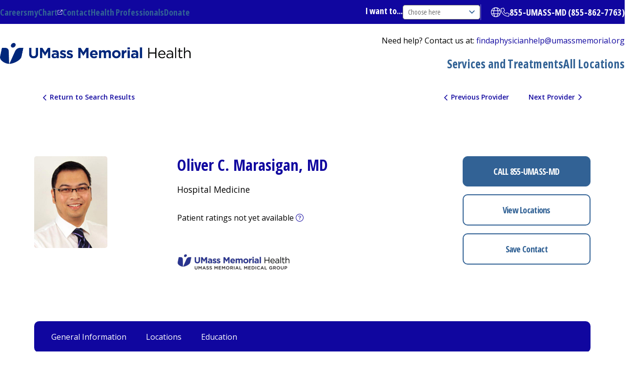

--- FILE ---
content_type: application/javascript
request_url: https://physicians.umassmemorial.org/Scripts/Details/ProviderReview.js
body_size: 775
content:
/// <reference path="/Scripts/javascript/jquery.js" />

$(function () {
	$.fn.loadMore = function (options) {
		var settings = {
			setsize: 10,
		};

		$.extend(settings, options);
		$loadButton = this.find(settings.loadButton);
		$items = this.find(settings.item);
		$items.hide();

		// figure out how many items we have
		var total = this.find(settings.item).length;
		var curr = 0;

		if (total > 0) {
			$loadButton.show();
		}

		$loadButton.click(function () {
			var $itemsToShow = $items.slice(curr, curr + settings.setsize);

			// show next set
			curr += settings.setsize;

			if (curr >= total) {
				$loadButton.hide();
			}

			$itemsToShow.show();
		});

		// preload first set of items.
		$loadButton.click();
	};
});

--- FILE ---
content_type: application/javascript
request_url: https://physicians.umassmemorial.org/Content/CustomViewsContent/_Shared/scripts/client/main.js
body_size: 6225
content:
$((function () { var e, t, n = document.querySelector(".entity-menu"), o = document.querySelector(".sticky-nav"), r = window.pageYOffset; if (n) { var c = n.closest(".entity-mega-menu"); i(n, c) } else if (o) { var l = o.closest(".header"); i(o, l) } function i(e, t) { var n = e.offsetTop + e.offsetHeight; t.style.height = "".concat(t.offsetHeight, "px"), window.addEventListener("scroll", (function () { var t = window.pageYOffset; t < r && t > n ? e.classList.add("active-sticky") : e.classList.remove("active-sticky"), r = t })) } document.querySelectorAll(".navigate-dropdown").forEach((function (e) { e.addEventListener("change", (function () { var t = e.options[e.selectedIndex].value; window.location.href = t })) })), document.querySelectorAll(".custom-navigate-dropdown").forEach((function (e) { var t = e.querySelector(".toggle-button"), n = e.querySelector(".options"); document.addEventListener("click", (function (t) { e.contains(t.target) || (n.classList.add("hidden"), e.classList.remove("opened")) })), t.addEventListener("click", (function () { var t = "true" === this.getAttribute("aria-expanded"); this.setAttribute("aria-expanded", !t), n.classList.toggle("hidden"), e.classList.toggle("opened") })) })), (t = document.querySelector(".gtranslate-button")) && (t.addEventListener("click", (function (t) { var n = t.target.closest(".gtranslate-button"), o = n.closest(".block-gtranslate"); e = o.querySelector(".gtranslate-options"); var r = "true" === n.getAttribute("aria-expanded"); !function (e, t) { e.classList.toggle("hidden"), void 0 !== t && e.setAttribute("aria-expanded", t) }(e, !r) })), document.addEventListener("click", (function (n) { t.contains(n.target) || e && e.classList.add("hidden") }))); var s = document.querySelector(".footer-menu"); s && s.querySelectorAll(".has-submenu").forEach((function (e) { var t = e.querySelector("& > a"); t || (t = e.querySelector("& > span")), t.addEventListener("click", (function (t) { t.preventDefault(), e.querySelector(".menu").classList.toggle("open") })) })); document.querySelectorAll(".tbm-item--has-dropdown").forEach((function (e) { var t = e.querySelector(".tbm-toggle"), n = e.querySelector(".tbm-submenu-toggle"); t.addEventListener("click", (function (e) { e.preventDefault(), n.click() })) })), document.addEventListener("click", (function (e) { var t = document.querySelector(".block-tb-megamenu-menu-blockmain"), n = document.querySelector("#menu-overlay"), o = document.querySelectorAll("#tbm-main .open"), r = document.querySelector(".menu-for-mobile"), c = document.querySelector(".btn-mobile-menu"); t.contains(e.target) || null !== r && r.contains(e.target) || e.target === c || null !== e.target.closest(".btn-mobile-menu") ? !e.target.classList.contains("tbm-submenu-toggle") || e.target.closest(".menu-for-mobile") && e.target.closest(".menu-for-mobile").classList.contains("open") ? e.target.classList.contains("tbm-toggle") || e.target === c || null !== e.target.closest(".btn-mobile-menu") ? e.target !== c && null === e.target.closest(".btn-mobile-menu") || n.classList.toggle("hidden") : n.classList.remove("hidden") : setTimeout((function () { n.classList.toggle("hidden") }), 100) : (n.classList.add("hidden"), document.body.classList.remove("overflow-hidden"), o.forEach((function (e) { e.classList.remove("open") })), null !== r && r.classList.remove("open"), c.classList.remove("open")) })); var a = document.querySelector(".menu-for-mobile"), u = a ? a.querySelectorAll(".tbm-submenu") : [], d = document.querySelector(".btn-mobile-menu"); document.querySelectorAll(".tbm-toggle").forEach((function (e) { e.addEventListener("click", (function (e) { e.preventDefault(), e.target.closest(".tbm-item--has-dropdown").querySelector(".tbm-submenu").classList.add("open") })) })), d && d.addEventListener("click", (function (e) { e.target.closest(".btn-mobile-menu").classList.toggle("open"), a.classList.toggle("open"), a.classList.contains("open") ? document.body.classList.add("overflow-hidden") : document.body.classList.remove("overflow-hidden") })), u.forEach((function (e) { var t = document.createElement("button"), n = document.createElement("div"); n.classList.add("btn-back-wrapper"), t.textContent = "Back", t.classList.add("btn-back"), t.addEventListener("click", (function () { e.classList.remove("open") })), n.appendChild(t), e.insertBefore(n, e.firstChild) })), document.addEventListener("DOMContentLoaded", (function () { var e = document.querySelector(".entity-menu .tbm"); e && e.querySelectorAll(".tbm-submenu").forEach((function (e) { var t = document.createElement("a"), n = e.previousElementSibling.querySelector(".tbm-link").textContent, o = e.previousElementSibling.querySelector(".tbm-link").getAttribute("href"); t.textContent = n, t.setAttribute("href", o), t.classList.add("submenu-main-link", "container", "text-xl", "font-bold", "font-condensed", "text-secondary-green", "mb-7"), e.querySelector(".tbm-row").insertBefore(t, e.querySelector(".tbm-row").firstChild) })); var t = document.querySelector(".entity-menu .tbm--mobile"); t && t.querySelectorAll(".tbm-submenu").forEach((function (e) { var t = document.createElement("button"), n = document.createElement("div"), o = e.parentElement, r = document.createElement("h2"), c = e.previousElementSibling.querySelector(".tbm-link").textContent; e.previousElementSibling.querySelector(".tbm-link").getAttribute("href"); r.textContent = c, r.classList.add("container", "text-3xl", "font-bold", "font-condensed", "mb-7"), n.classList.add("btn-back-wrapper"), t.textContent = "Back", t.classList.add("btn-back"), t.addEventListener("click", (function () { o.classList.remove("open") })), n.appendChild(t), e.insertBefore(r, e.firstChild), e.insertBefore(n, e.firstChild) })); !function () { if (window.innerWidth <= 768) { document.querySelectorAll(".field--name-body table, .field--name-field-body table").forEach((function (e) { var t = e.querySelectorAll("thead th"), n = Array.from(t).map((function (e) { return e.textContent.trim() })); e.querySelectorAll("tbody tr").forEach((function (e) { e.querySelectorAll("td").forEach((function (e, t) { n[t] && e.setAttribute("data-title", n[t].replace(/\xA0/g, " ")) })) })) })) } }() })) }));

--- FILE ---
content_type: application/javascript
request_url: https://physicians.umassmemorial.org/Content/CustomViewsContent/_Shared/scripts/FrontEnd.js
body_size: 47378
content:
/// <reference path="/Scripts/javascript/jquery.js" />
/// <reference path="/Scripts/javascript/jquery.ui.js" />
/// <reference path="/Scripts/javascript/jquery/plugins/jquery.cookie.js" />
/// <reference path="/Scripts/javascript/jquery/plugins/jquery.fontResize.js" />
/// <reference path="/Scripts/javascript/jquery/plugins/jquery.ba-bbq.js" />
/// <reference path="/Scripts/javascript/jquery/plugins/carouselX.js" />
/// <reference path="/Scripts/javascript/jquery/plugins/videoSwitcher.js" />
/// <reference path="/Scripts/javascript/jquery/plugins/videoControl.js" />
/// <reference path="/Scripts/javascript/jquery/plugins/selfDestruct.js" />
/// <reference path="/Scripts/javascript/jquery/plugins/jquery.tinyscrollbar.js" />
/// <reference path="/Scripts/javascript/geocode.js" />
/// <reference path="/Scripts/javascript/LocationServices.js" />
/// <reference path="/Scripts/javascript/jquery/plugins/jquery-migrate-1.2.1.min.js" />
/// <reference path="/Scripts/javascript/jquery/plugins/HtmlAutocomplete.js" />
/// <reference path="/Scripts/ConnectAnalytics.js" />
/// <reference path="/Scripts/Details/ProviderReview.js" />

/* @require "/Scripts/javascript/jquery.js" */
/* @require "/Scripts/javascript/jquery.ui.js" */
/* @require "/Scripts/javascript/jquery/plugins/jquery.cookie.js" */
/* @require "/Scripts/javascript/jquery/plugins/jquery.fontResize.js" */
/* @require "/Scripts/javascript/jquery/plugins/jquery.ba-bbq.js" */
/* @require "/Scripts/javascript/jquery/plugins/carouselX.js" */
/* @require "/Scripts/javascript/jquery/plugins/videoSwitcher.js" */
/* @require "/Scripts/javascript/jquery/plugins/videoControl.js" */
/* @require "/Scripts/javascript/jquery/plugins/selfDestruct.js" */
/* @require "/Scripts/javascript/jquery/plugins/jquery.tinyscrollbar.js" */
/* @require "/Scripts/javascript/geocode.js" */
/* @require "/Scripts/javascript/LocationServices.js" */
/* @require "/Scripts/javascript/jquery/plugins/jquery-migrate-1.2.1.min.js" */
/* @require "/Scripts/javascript/jquery/plugins/HtmlAutocomplete.js" */
/* @require "/Scripts/ConnectAnalytics.js" */
/* @require "/Scripts/Details/ProviderReview.js" */

/*!
* main front end code
* do not edit
*/

(function ($) {
	// Globals --------------------------------------------------------------
	// This section should only contain things that NEED to be global
	// i.e. regular expressions (so that they are only compiled once),
	// or variables that only change on page load and are accessed
	// across many functions for reading only.
	// Too much dependency on global variables makes code hard to debug.
	var
		pageName = window.location.pathname.toString().toLowerCase(),
		userBrowser = $.browser;

	// Location-services behavior for front-end pages
	var locationServices = {
		api: new LocationServices(),
		getCurrentPosition: function (callback) {
			/// <summary>
			/// Get the user's current position, then run a handler function.
			/// </summary>
			/// <param name="callback" type="Function">
			/// A function that will be called with the parameter passed to
			/// the second argument to <c>gMapObj.geocode</c> and the user's
			/// location-search information.
			/// </param>
			this.api.requestFreshLocationData({
				success: function (position) {
					// TODO: accessing search parameters on the page
					// should really be pulled into some library :/
					var distance = $('#distance, #Distance')
						.find('option:selected').val();
					var latlng = position.coords.latitude
						+ ','
						+ position.coords.longitude;

					analytics.geoLocation(latlng);

					if ('function' === typeof callback) {
						gMapObj.geocode(latlng, function (latlng) {
							callback(latlng, {
								distance: distance,
								coords: {
									latitude: position.coords.latitude,
									longitude: position.coords.longitude
								}
							});
						});
					}
				},
				error: function () {
					alert("We're sorry, but your current location could " +
						'not be determined at this time. Please enable location ' +
						'services on your device, or enter the address manually.');
					hidePleaseWait();
				}
			});
		}
	};

	// Since conditional comments don't work in IE10 any more, and I still occasionally need to make IE 10 corrections,
	// attach the user agent to the doc
	var doc = document.documentElement;
	doc.setAttribute('data-useragent', navigator.userAgent);


	// Event registration ---------------------------------------------------
	// This sections binds events to elements on the page based on what sort
	// of page we are currently on (details, results, search, etc). The whole
	// block gets called once the document loads.
	$(function () {
		// Run custom pre-core functions.
		// Wrapped in a closure to prevent custom namespace
		// from bleeding into ours during evaluation
		(function ($) {
			// script[type=before] included for backwards compatibility.
			$('script[type=before], script[data-runtime=before]').each(function () {
				eval(this.innerHTML || this.textContent || $(this).html());
			});
		})(jQuery);

		// determine what page we are on, so we only need to call JavaScript on pages we are working
		if (pageName.indexOf('results') > -1) {
			pageName = 'results';
		} else if (pageName.indexOf('details') > -1) {
			pageName = 'details';
		} else if (pageName.indexOf('index') > -1) {
			pageName = 'index';
		} else if (pageName.indexOf('advancedsearch') > -1) {
			pageName = 'advancedsearch';
		} else {
			// we might be on a default page on a microsite, which means the page name itself won't appear, so let's look for some 'tells' from various pages
			// otherwise, we'll give up and let the page name be 'other'
			if ($('#results').length) {
				pageName = 'results';
			} else if ($('#details').length) {
				pageName = 'details';
			} else if ($('#advSearchButton').length) {
				pageName = 'advancedsearch';
			} else {
				pageName = 'other';
			}
		}

		// Set up listeners on search links & pagination links
		var accounts = $('#gaScript')
		var numGaAccounts = accounts.is('[data-num-accounts]') ? accounts.attr('data-num-accounts') : null;
		var pageMode = $('#advSearchForm').length ? "advancedSearch" : "standardSearch";
		analytics.init(numGaAccounts, pageMode);
		$(document).on('click', '.searchlink', reloadPage);
		$(document).on('click', '.unselectedSearchLI, .selectedSearchLI', reloadPage);
		$(document).on('click', '.paginationLink', reloadPage);

		// initialize map
		var mapKey = $('.google_map_obj').is('[data-key]')
			? $('.google_map_obj').attr('data-key')
			: null;
		var mapUrl = mapKey != null
			? 'https://maps.googleapis.com/maps/api/js?key='
				+ mapKey + '&v=3&callback=initializeGoogleMap'
			: 'https://maps.googleapis.com/maps/api/js?v=3&callback=initializeGoogleMap';

		loadScript(mapUrl);

		// Create an outerHTML() function for use later, courtesy of http://boedesign.com/blog/2011/03/31/outerhtml-plugin-for-jquery/
		$.fn.outerHTML = function () {
			// IE, Chrome & Safari will comply with the non-standard outerHTML, all others (FF) will have a fall-back for cloning
			return (!this.length) ? this : (this[0].outerHTML || (
				function (el) {
					var div = document.createElement('div');
					div.appendChild(el.cloneNode(true));
					var contents = div.innerHTML;
					div = null;
					return contents;
				})(this[0]));
		}

		// Run the pageReady functions (only the page-appropriate ones will now fire)
		allThePageReadyFunctions();

		// Hide the waiting image after everything else has finished
		hidePleaseWait();

		$(window).on('load', function () {
			// We can't do the fancy scrollable divs until window.load fires,
			// as otherwise it just doesn't calculate heights correctly
			fancyScrollableDiv();
		});

		// Add an unload event for the results page so we preserve the page scrollTop through a page refresh & we stick in the Please Wait page
		if (pageName == 'results') {
			$(window).on('unload', function () {
				// Show the Please Wait screen
				showPleaseWait();

				// Figure out where we are & set a cookie, so when the page reloads that we can go back to the same location for that Ajax Experience (TM)
				$.cookie('resultsScrollTop', $(window).scrollTop());
			});
		}

		// This should be the last thing that happens.
		handlePDFError();

		// Run custom post-core functions.
		(function ($) {
			// script[type=after] included for backwards compatibility.
			$('script[type=after], script[data-runtime=after]').each(function () {
				eval(this.innerHTML || this.textContent || $(this).html());
			});
		})(jQuery);
	});

	// Immediate actions ----------------------------------------------------
	// These actions happen immediately, before anything else on the page.
	if ($.browser.msie && (parseInt($.browser.version, 10) === 7 || parseInt($.browser.version, 10) === 6)) {
		$(function () {
			var zIndexNumber = 1000;
			$('div.resultsListProvider').each(function () {
				$(this).css('zIndex', zIndexNumber);
				zIndexNumber -= 10;
			});
		});
	}

	// Functions ------------------------------------------------------------
	// The good stuff. Most of these perform event registration on demand
	// (such as autocompletes) or control parts of the page (such as the
	// 'Please Wait' dialog)
	function allThePageReadyFunctions() {
		// The list of functions that are both called on pageReady and every time the page reloads

		// These functions always run BEFORE the page-specific ones
		setIOS10();

		// Page-specific functions
		switch (pageName) {
			case 'index':
				break;
			case 'results':
				scrollToPreviousLocation();
				tagResultsEvenOdd();
				tagResultsOnHover();
				setUpAccordion($('#accordionAdditionalSearch'), 'accordion', false);
				setUpAccordion($('#refineYourSearch'), 'refine', true);
				moreBox();
				hideEmptySearchWidgets();
				showMoreInfoOnHover();
				hideAdditionalAddresses();
				linkOutDropDowns();
				break;
			case 'details':
				hideAdditionalAddresses();
				break;
			case 'advancedsearch':
				advSearchDistance();
				hideEmptySearchWidgets();
				removeEmptyParameters();
				advSearchClickEvents();
				break;
		}

		// These functions always run AFTER the page-specific ones
		turnLinkListIntoSelect();
		submitRefinableSearchOnEnter();
		redirectUserToNewUrlWhenDropdownChanges();
		tabsProfile();
		accordionProfile();
		tabsGoogleMapRefresh();
		hoverSearchLinks();
		makeEntireDivClickable();
		addAutocomplete();
		pdfDownloadClick();
		displayWarningAboutOldBrowser();
		displayWarningAboutStagingSite();

		// Initialize all of the carousels on this page
		$('.carousel').carouselX({
			callback: function (carousel) {
				$(carousel).selfDestruct();
			}
		});
	}

	function setUpAccordion(userpanel, cookie, isOpenByDefault) {
		// Set up a few variables
		var index = $.cookie(cookie);
		var activeStatus = isOpenByDefault ? 0 : false;
		// If we've already set the cookie, pull it in. Otherwise, set active to false so the page will load with the accordion closed
		if (!(index == undefined || index == null)) {
			activeStatus = 0;
		}

		var value = userpanel.data('resizeAt');
		var oldWidth = 0;

		if (userpanel.data('resizeAt') !== null) {
			if (value !== null) {
				var resizeAt = parseInt(value);
				$(window).resize(function () {
					var newWidth = $(window).width();

					// have to check old and new widths because
					// IE 8 is dumb and calls resize even when it's not supposed to.
					if (oldWidth != newWidth) {

						if (newWidth > resizeAt) {
							userpanel.accordion('option', 'active', 0);
						}
						else {
							userpanel.accordion('option', 'active', false);
						}
						oldWidth = newWidth;
					}
				});
			}
		}

		userpanel.accordion({
			active: activeStatus,
			collapsible: true,
			heightStyle: 'content',
			activate: function () {
				// If the accordion was closed and the user just clicked to open
				if ($.cookie(cookie) == null) {
					index = $(this).accordion('option', 'active');
					$.cookie(cookie, index);
					fancyScrollableDiv();       // this won't initialize when the accordion is closed

					// If the accordion was open and the user just clicked to close
				} else {
					$.cookie(cookie, null);
				}
			}
		});

		$(window).resize();
		
	}

	function resetAddressSearch() {
		if ($(".advancedSearchLocation").length > 0) {
			$(".advancedSearchLocation").show();
		}
	}

	function addAutocomplete() {
		// Add the class autocomplete to any textbox wrapped in the addAutocomplete div tag; adding that class will turn it into an autocomplete
		$('.addAutocomplete').find('input[type="text"]').htmlAutocomplete({
			source: callAutocomplete
		});
	}

	function advSearchClickEvents() {
		if ($('#Location_CurrentLocation').length > 0) {
			$('#Location_CurrentLocation').click(
				function () {
					$('.advancedSearchLocation').hide();
				});
		}

		if ($('#Location_LocationOfYourChoice').length > 0) {
			$('#Location_LocationOfYourChoice').click(resetAddressSearch);
		}

		if ($('#advSearchResetButton')) {
			$('#advSearchResetButton').click(resetAddressSearch);
		}
	}

	function advSearchDistance() {
	    // Handles searches by distance on the AdvancedSearch page
		var distance = $('[name=Distance]');

		// clear location state
		$("#Location_CurrentLocation").removeAttr('checked');
		$("#Location_LocationOfYourChoice").removeAttr('checked');

		$('#advSearchButton').click(function (event) {
			//helper function to handle geocode searches
			var advGeoSearch = function (latlng) {
				//append latlng if we got it from the geocode
				if (latlng != null) {
					// Update the address search input with the new geocoded location string
					$('.addressSearch').first().closest('span').find('input').attr('value', search_address);

					// Create new, hidden inputs to store all the other info we'll need to pass along to the Results view to do an search by location
					// when submitting the advanced search form.
					var sortByInput = $('<input>').attr('type', 'hidden').attr('name', 'sortby').val('distance');
					var sortDirInput = $('<input>').attr('type', 'hidden').attr('name', 'sortDirection').val('asc');
					var distInput = $('<input>').attr('type', 'hidden').attr('name', 'distance').val($('#distance option:selected').val());
					var latlngInput = $('<input>').attr('type', 'hidden').attr('name', 'latlng').val(latlng);

					// Send search data to Google
					analytics.advancedAddEventTracking();

					// Append the new input fields to the advanced search form.
					$('#advSearchForm')
						.append(sortByInput)
						.append(sortDirInput)
						.append(distInput)
						.append(latlngInput)

					// Now we can submit the form with all data necessary for a Results page that sorts by distance
						.submit();
				}
			};

			if ($("#Location_CurrentLocation").is(':checked')) {
				// use current location
				locationServices.getCurrentPosition(advGeoSearch);
			} else {
				// Find the value of the address input field
				var address = $('.addressSearch')
					.first()
					.closest('span')
					.find('input')
					.attr('value');

				if (!isBlankStr(address)) {
					// we need to geocode the address and collect up several
					// more pieces of data before submitting the form.
					gMapObj.geocode(address, advGeoSearch);
				}
				else {
					if ($("#Location_LocationOfYourChoice").is(':checked') && address.length == 0) {
						alert('Please enter an address and/or zip code into ' +
						'the Location field to filter provider results by distance.');
					}
					else {
						// we can just go ahead and submit the form now.
						analytics.advancedAddEventTracking();
						distance.val('');
						$('#advSearchForm').submit();
					}
				}
			}

			event.preventDefault();
			return false;
		});
	}

	function removeEmptyParameters() {
	    var advForm = $('#advSearchForm');

	    advForm.submit(function () {
	        $(':input', this).filter(function () {
	            if (this.value.length === 0) {
	                $(this).removeAttr('name');
	            }
	        });
	    });
	}

	function callAutocomplete(request_, response_) {
		// Cached values so we don't have to grab them every time the user presses a button
		var site = this.element.first().parents('[data-microsite]').first().attr('data-microsite');

		if (site == null) {
			// Sniff the URL for a microsite path.
			site = window.location.pathname.split('/')[1];
		}

		callAutocomplete = function (request, response) {
			// use the name attribute of this field as what we want returned
			var field = this.element.first().attr('name').toLowerCase(),
					value = $.trim(this.element.first().attr('value')),
					URL = '/Search/Search',
					query;

			// Figure out the URL that we use for searching
			if (site.length > 0 && site.toLowerCase() === 'practice') {
				if (field.indexOf('practicefreetext:') === 0) {
					// Practice free-text
					URL = '/Search/PracticeFreeText';
					query = 'PracticeFreeTextValue=' + encodeURIComponent(value) +
						'&PracticeFreeTextName=' + encodeURIComponent(field);
				} else {
					// Practice name search
					URL = '/Search/PracticeNames';
					query = 'term=' + encodeURIComponent(value);
				}
			} else {
				if (field.indexOf('freetext:') === 0) {
					// Physician free-text
					URL = '/Search/PhysicianFreeText';
					query = 'FreeTextValue=' + encodeURIComponent(value) +
						'&FreeTextName=' + encodeURIComponent(field);
				}
				else if (field.indexOf('name') > 0
						&& field.indexOf('freetext:') == -1) {
					// Name search
					query = 'mode=' + encodeURIComponent(field) + '&micrositePath='
						+ encodeURIComponent(site) + '&';
					query += this.element.first().attr('name') + '='
						+ encodeURIComponent(value);
				} else {
					// Keyword search
					query = 'mode=keyword&term=' + encodeURIComponent(value);
				}
			}

			URL += window.location.toString().split("?").length > 1
				? '?' + window.location.toString().split("?")[1]
				: "";

			// We need to remove any queries that are the same as what we're sending
			var queryItem = new RegExp('(.*)?(' + $.ui.autocomplete.escapeRegex(this.element.first().attr('name') + '=') + '[^&]*&)(.*)', 'i');
			if (queryItem.test(URL)) {
				URL = URL.replace(queryItem, function (wholeString, before, caught, after) {
					return before + after;
				});
			}
			URL += (URL.indexOf('?') >= 0 ? '&' : '?') + query;

			//ajax get to /Search/name?term=value, returning json
			$.get(URL, function (data) {
				if (data == 'failure') {
					alert('Dangerous search detected.  Please try another search.');
					return;
				}

				response(data);
			});
		};
		callAutocomplete.call(this, request_, response_);
	}

	function displayWarningAboutStagingSite() {
		/// <summary>
		/// Show a warning about being on the staging site.
		/// </summary>
		var name, cookie;

		// This cookie is set in the front-end controller
		name = 'staging warning';
		cookie = $.parseJSON($.cookie(name) || '{}');

		if (cookie.ShowMessage) {
			alert(cookie.Message);
		}
	}

	function displayWarningAboutOldBrowser() {
		if ($.cookie('userHasSeenOldBrowserWarning') != 'true') {
			$('#warningOldBrowser').dialog({
				position: ['right', 'top'],
				resizable: false,
				show: 'blind'
			});

			// Set a cookie so that the user doesn't have to see this again
			$.cookie('userHasSeenOldBrowserWarning', 'true', { expires: 180 });
		}
	}

	function fancyScrollableDiv() {
		// If the div is greater than or equal to its max-height, turn it into a fancy scrolling div, via Tiny Scrollbar (http://baijs.nl/tinyscrollbar/)
		$('.fancyScrollableDiv').each(function () {
			fancyScrollableDiv_worker($(this));
		});
	}

	function setIOS10() {
		var iosVersion = navigator.userAgent.match(/OS ((\d+_?){2,3})\s/);
		if (iosVersion !== undefined && iosVersion !== null) {
			var version = iosVersion.toString().split('_')[0].replace('OS', '');
			if (parseInt($.trim(version)) >= 10) {
				$('body').addClass('ios10');
			}
		}
	}

	function fancyScrollableDiv_worker(elem) {
		// This does the actual work for a single div, so I can call this separately from the moreBox routine

		// If weasels have set the options, pull those; otherwise, use the default values
		var fancyScrollableDivMaxheight = elem.find('.fancyScrollableDivMaxheight').first(),
				fancyScrollableDivIgnoreMaxheight = elem.find('.fancyScrollableDivIgnoreMaxheight').first(),
				fancyScrollableDivScrollHeight = elem.find('.fancyScrollableDivScrollHeight').first(),
				maxHeight = 208,
				ignoreMaxHeight = false,
				scrollHeight = 40;

		// Yes, I could have written this section much shorter, but this is so much more readable
		if (fancyScrollableDivMaxheight.length) {
			maxHeight = parseInt($.trim(fancyScrollableDivMaxheight.text()), 10);
		} else if (elem.css('max-height').length && elem.css('max-height') != 'none') {
			maxHeight = parseInt(elem.css('max-height'), 10);
		}

		if (fancyScrollableDivIgnoreMaxheight.length && $.trim(fancyScrollableDivIgnoreMaxheight.text()).toLowerCase() == 'true') {
			ignoreMaxHeight = true;
		}

		if (fancyScrollableDivScrollHeight.length) {
			scrollHeight = parseInt($.trim(fancyScrollableDivScrollHeight.text()), 10);
		}

		var isIos10 = $('body').hasClass('ios10');

		// We are only going to add this plug-in for browsers above IE 7 and phones that aren't on iOS10 or above
		if (userBrowser.msie && userBrowser.version < 8) {
			elem.css('overflow', 'auto');
		} else if (isIos10) {
			elem.css(
			{
				'height': 'calc(100% + 1px)'
			});
		} else {
			// Set up some static variables
			var overviewDiv = elem.find('.viewport .overview').first(),
					scrollbarDiv = elem.find('.scrollbar').first(),
					trackDiv = elem.find('.track').first();

			// If this div is already set up for Tiny Scrollbar, get rid of the scrollbar
			if (overviewDiv.length && scrollbarDiv.length) {
				scrollbarDiv.remove();
				elem.html(overviewDiv.html());
				elem.css({ 'max-height': '', 'height': '' });
			}

			// Make sure that the current height exceeds the max-height OR that we are ignoring height
			if (ignoreMaxHeight || elem.outerHeight(true) >= maxHeight) {
				// Insert the markup I need
				elem.html('<div class="viewport" style="height: ' + maxHeight + 'px;"><div class="overview">' + elem.html() + '</div></div>');
				elem.prepend('<div class="scrollbar"><div class="track"><div class="thumb"><div class="end"></div></div></div></div>');

				// Make sure that every elements that needs its height or max-height specified is using the weasel-designated one
				elem.css({ 'max-height': maxHeight, 'height': maxHeight });
				scrollbarDiv.attr('height', maxHeight);
				trackDiv.attr('height', maxHeight);

				// Call the plug-in
				elem.tinyscrollbar({ sizethumb: scrollHeight, scroll: true });
			}
		}

		// We will need to set up the listeners again to toggle labels for the moreBox, as well as the hover behavior on links
		hoverSearchLinks();
	}

	function handleNoAddtlCriteriaWarning() {
		/*
				Show the "No additional criteria available" message in the Additional Search Criteria accordion if necessary
				Called by hideEmptySearchWidgets() and should not be called directly
		*/

		// Look for an additional search criteria accordion.  Bail if we didn't find one
		var userpanel = $('#accordionAdditionalSearch');
		if (userpanel.length == 0) {
			return;
		}

		// If this accordion has no 'searchWidget' divs inside of it, fuggitabboudit
		var anyWidgets = userpanel.find('.searchWidget');
		if (anyWidgets.length == 0) {
			return;
		}

		// If there are no visible widgets in the accordion, show the 'No additional criteria available' message (if it exists)
		var visibleWidgets = userpanel.find('.searchWidgetVisible');
		if (visibleWidgets.length == 0) {
			var warnDiv = $('#noAdditionalCriteria');
			if (warnDiv.length > 0) {
				$(warnDiv[0]).show();
			}
		}
	}

	function handlePDFError() {
		// Handles displaying the error popup if we failed to generate a PDF for whatever reason (server down, bad links sent to server, etc.)
		var pdfError = $('#pdfError');

		pdfError.dialog({
			open: function () { $('.ui-dialog-titlebar-close').hide(); },
			resizable: false,
			autoOpen: false,
			modal: true,
			//height: 75,
			//width: 250,
			draggable: false,
			buttons: {
				'OK': function () {
					$(this).dialog('close');
				}
			}
		});

		var cookieValue = $.cookie('fileDownloadError');
		if (cookieValue == 'pdfError') {
			$.cookie('fileDownloadError', null, { path: '/' }); //clears this cookie value
			pdfError.dialog('open');
		}
	}

	function hideAdditionalAddresses() {
		// After the first XX items in a list of addresses, add a class onto the remainders & add a link for toggling

		// Get each list designated to have a moreBox set up
		$('.hideAdditionalAddresses').each(function () {
			// Figure out the ID of the interior UL, the number of links to bypass, the text of the 'More' link, and the text of the 'Less' link
			var current = $(this);
			var cutOff = '3', moreText = 'View More Locations', lessText = 'Hide Additional Locations';

			if (current.find('.hideCutoff').length > 0) { cutOff = current.find('.hideCutoff').text(); }
			if (current.find('.hideMoreText').length > 0) { moreText = current.find('.hideMoreText').text(); }
			if (current.find('.hideLessText').length > 0) { lessText = current.find('.hideLessText').text(); }

			// Build the text for the toggle links
			var toggleLinks = '<div class="hideAdditionalAddressesToggleLinks">';
			toggleLinks = toggleLinks + '<a class="hideAdditionalAddressesMoreLink" href="#" onclick="return false;">' + moreText + '</a>';
			toggleLinks = toggleLinks + '<a class="hideAdditionalAddressesLessLink" href="#" onclick="return false;" style="display: none;">' + lessText + '</a>';
			toggleLinks = toggleLinks + '</div>';

			// If we exceed the cutoff number, add a class to each additional address and stick in the toggle links
			var listSize = current.find('.columnContactInfo_SingleRow').length;
			if (listSize > cutOff) {
				current.find('.columnContactInfo_SingleRow').last().after(toggleLinks);
				current.find('.columnContactInfo_SingleRow').slice(cutOff).addClass('toggleAddress');
			}
		});

		// Now toggle and change labels!!!
		$('.hideAdditionalAddressesMoreLink').click(function () {
			$(this).parents('.hideAdditionalAddresses').find('.toggleAddress').show();
			$(this).siblings('.hideAdditionalAddressesLessLink').show();
			$(this).hide();
		});
		$('.hideAdditionalAddressesLessLink').click(function () {
			$(this).parents('.hideAdditionalAddresses').find('.toggleAddress').hide();
			$(this).siblings('.hideAdditionalAddressesMoreLink').show();
			$(this).hide();
		});
	}

	function hideEmptySearchWidgets() {
		/*
				Used on the results page to hide empty search widgets and handle the "No additional criteria available" warning for the accordion if needed.
				Calls handleNoAddtlCriteriaWarning()
		*/
		$('.collapseTogether').each(function () {
			var curWidgetWrapper = $(this);

			// If this 'collapseTogether' div has no 'searchWidget' divs within it, skip it
			var anyWidgets = curWidgetWrapper.find('.searchWidget');
			if (anyWidgets.length == 0) {
				return;
			}

			// See how many visible widgets there are inside this collapseTogether div
			var visibleWidgets = curWidgetWrapper.find('.searchWidgetVisible');
			var hiddenWidgets = curWidgetWrapper.find('.searchWidgetHidden');

			// Nothing hidden, so we don't have to do a thing
			if (hiddenWidgets.length == 0) {
				return;
			}

			// Everything is hidden, so just hide the overarching wrapper div and bail
			if (visibleWidgets.length == 0) {
				curWidgetWrapper.hide();
				return;
			}

			// Some widgets in this wrapper are hidden; some are not.
			// Don't hide the wrapper (we would lose the label); instead, hide each hidden widget one at a time.
			hiddenWidgets.hide();
		});

		// Show the accordion warning if necessary
		handleNoAddtlCriteriaWarning();
	}

	function hidePleaseWait() {
		// Hide the fade-in box for while we wait
		var pleaseWait = $('#pleaseWait');

		if (pleaseWait.length) {
			pleaseWait
				.clearQueue()
				.hide();
		}
	}

	function hoverSearchLinks() {
		// Whenever someone hovers over a search link, add a class so we can style it slightly differently

		var collapse = $('.searchArea, .collapseTogether');

		setTimeout(function () {
			collapse
				.find('.unselectedSearchLI')
				.hover(function () {
					$(this).addClass('hoverSearchLinkLI');
				}, function () {
					$(this).removeClass('hoverSearchLinkLI');
				});
		});

		setTimeout(function () {
			collapse
				.find('.selectedSearchLI')
				.hover(function () {
					$(this).addClass('hoverSelectedSearchLI');
				}, function () {
					$(this).removeClass('hoverSelectedSearchLI');
				});
		});

		setTimeout(function () {
			$('.removesearchlink')
				.hover(function () {
					$(this).addClass('hoverSelectedSearchTerm');
				}, function () {
					$(this).removeClass('hoverSelectedSearchTerm');
				});
		});
	}

	function isBlankStr(str) {
		return (!str || /^\s*$/.test(str));
	}

	function loadScript(path) {
		// load a script after page load

		var script = document.createElement('script');
		script.type = 'text/javascript';
		script.src = path;
		document.body.appendChild(script);
	}

	function makeEntireDivClickable() {
		$('.makeEntireDivClickable')
			.hover(function () {
				$(this).css('cursor', 'pointer');
			}, function () {
				$(this).css('cursor', 'auto');
			})
			.click(function () {
				window.location = $(this).find('a.toProfileLink').attr('href');
				return false;
			});
	}

	function moreBox() {
		// After the first XX items in a multiselect list, wrap the remainder in a moreBox that toggles with a link

		// Get each list designated to have a moreBox set up
		$('.moreBox').each(function () {
			// Figure out the ID of the interior UL, the number of links to bypass, the text of the 'More' link, and the text of the 'Less' link
			var currentMoreBox = $(this);
			var thisID = 'moreBoxBody' + currentMoreBox.attr('ID');
			var cutOff = '5', moreText = 'More........', lessText = 'Less........';

			if (currentMoreBox.find('.moreBoxCutoff').length > 0) { cutOff = currentMoreBox.find('.moreBoxCutoff').text(); }
			if (currentMoreBox.find('.moreBoxMoreText').length > 0) { moreText = currentMoreBox.find('.moreBoxMoreText').text(); }
			if (currentMoreBox.find('.moreBoxLessText').length > 0) { lessText = currentMoreBox.find('.moreBoxLessText').text(); }

			// Build the text used to create the moreBox
			var moreBoxText = '<li class="moreBoxLI"><ul class="moreBoxBody" id="' + thisID + '" style="display: none;"></ul></li>';

			// Create some custom selectors to make it easier to pick out which list items are part of the countable set
			// Ignore an <li> that have are already clicked links (have a link with a class of removesearchlink) or are labels in the subspecialty block (have a class of subSearchHeaderLI)
			$.extend($.expr[':'], {
				validRefinableLink: function (obj) {
					return (!($(obj).has('a.removesearchlink').length > 0 || $(obj).is('.subSearchHeaderLI') || $(obj).is('.multilistNote')));
				}
			});

			// Create the moreBox itself
			var listSize = currentMoreBox.find('li').filter(':validRefinableLink').length;
			if (listSize > cutOff) {
				// Stick the more box text, defined above, immediately after the cutoff line (index is zero-based, so we subtract 1 from the cutoff to get the correct index)
				currentMoreBox.find('li').filter(':validRefinableLink').eq(cutOff - 1).after(moreBoxText);

				// Figure out what the index is for the new moreBox
				var newCutoff = currentMoreBox.find('li').index($(this).find('.moreBoxLI'));

				// Pick up every item after the cutoff line and move it into the moreBox
				currentMoreBox.find('li').slice(newCutoff + 1).appendTo('#' + thisID);

				var linkDiv = $("<div>",
					{
						addClass: "moreBoxHeaders",
						css: {
							"font-style": "italic",
							"font-size": "11px",
							"margin-left": "10px"
						}
					});

				$("<a>",
				{
					href: "#",
					text: moreText,
					onclick: "return false;",
					addClass: "moreBoxHeaderMore",
					css: {
						"position": "static"
					}
				}).appendTo(linkDiv);

				$("<a>",
				{
					href: "#",
					text: lessText,
					onclick: "return false;",
					addClass: "moreBoxHeaderLess",
					style: "display: none;",
					css: {
						"position": "static"
					}
				}).appendTo(linkDiv);

				currentMoreBox.parent().append(linkDiv);

				if (linkDiv.css('box-sizing') != 'border-box') {
					linkDiv.css('line-height', '28px');
				}

			}
		});

		// Set up listener to toggle and change labels for "Show more..." and "Show less..."
		moreBox_listener();
	}

	function moreBox_listener() {
		// Set up listener to toggle and change labels for "Show more..." and "Show less..."
		$('.moreBoxHeaderMore, .moreBoxHeaderLess').click(function () {
			var currentLink = $(this),
				currentDiv = currentLink.closest('div'),
				parentScrollableDiv = currentDiv.siblings('.moreBox'),
				searchDiv = parentScrollableDiv.find('.moreBoxLI');

			// Hide the current label
			currentLink.hide();

			// If we clicked "Show more...", we want to show the rest plus show the "Show less..." label
			if (currentLink.hasClass('moreBoxHeaderMore')) {
				searchDiv.children().show();
				currentLink.siblings('.moreBoxHeaderLess').show();
				currentLink.parent().css('padding-top', '10px');

				// If we clicked "Show less...", we want to hide the rest plus show the "Show more..." label
			} else {
				searchDiv.children().hide();
				currentLink.siblings('.moreBoxHeaderMore').show();
				currentLink.parent().css('padding-top', '0');
			}

			// If the parent has fancy scrolling enabled, we need to update it
			if (parentScrollableDiv.length
				&& parentScrollableDiv.hasClass('fancyScrollableDiv')) {
				fancyScrollableDiv_worker(parentScrollableDiv);
			}
		});
	}

	function pdfDownloadClick() {
		// Handles displaying the "Please Wait..." popup when we click a link to generate and download a PDF

		var pdfWait = $('#pdfWait');

		pdfWait.dialog({
			open: function () { $('.ui-dialog-titlebar-close').hide(); },
			resizable: false,
			autoOpen: false,
			modal: true,
			height: 75,
			width: 250,
			draggable: false
		});

		$('.pdfDownload').click(function () {
			$.cookie('fileDownloadToken', null, { path: '/' }); //clears this cookie value

			var curLink = $(this);
			var dlgWidth = curLink.siblings('.waitDlgWidth').first().text();
			var dlgHeight = curLink.siblings('.waitDlgHeight').first().text();
			var dlgTitle = curLink.siblings('.waitDlgTitle').first().html();
			var dlgContent = curLink.siblings('.waitDlgContent').first().html();
			var dlgWarn = curLink.siblings('.waitDlgWarn').first().text();

			if (dlgWarn != 'skipWarn') {
			    if (!confirm(dlgWarn)) {
					return false;
			    }
			}

			pdfWait.dialog('option', 'width', parseInt(dlgWidth));
			pdfWait.dialog('option', 'height', parseInt(dlgHeight));
			pdfWait.dialog('option', 'title', dlgTitle);
			pdfWait.html(dlgContent);

			pdfWait.dialog('open');

			// if the user has the fileDownloadToken that means the Downlaod action is done generating the pdf
			var fileDownloadCheckTimer = window.setInterval(function () {
				var cookieValue = $.cookie('fileDownloadToken');
				if (cookieValue == 'pdfDone') {
					finishDownload();
				}
			}, 500);

			function finishDownload() {
				// pdf generation is done. the pdf is up for download!
				// close the 'generating pdf' dialog box
				window.clearInterval(fileDownloadCheckTimer);
				$.cookie('fileDownloadToken', null, { path: '/' }); //clears this cookie value
				pdfWait.dialog('close');
			}
		});
	}


	function redirectUserToNewUrlWhenDropdownChanges() {
		// When select boxes have the appropriate class,
		// redirect the user to the selected option's value when onChange fires

		$('select.submitOnChange').on('change', function () {
			window.location = $(this).val();
		});
	}


	function reloadPage(event) {
		// Stop the event from firing
		event.preventDefault();

		// We want to reload the page, but not before we do a few things first
		var
				$this = $(this),
				input = $this.closest('span').find('input'),
				value = $.trim(input.attr('value')),
				url = $this.attr('href'),
				search,
				geoSearch;

		if (url === undefined) {
			url = $this.find('[href]').attr('href');

			if (url == undefined) {
				return;
			}
		}

		search = url.split('?')[1];

		// Show the Please Wait screen
		showPleaseWait();

		// Set the URL of the page we want to hit
		if (!url) {
			url = $this.find('a.searchlink').attr('href');
		}

		//helper function to handle geocode searches
		geoSearch = function (latlng) {
			//append latlng if we got it from the geocode
			var
					page,
					params;
			if (latlng != null) {
				//Use BBQ deparam to parse url parameters
				page = url.substring(0, url.indexOf('?') + 1);
				params = $.deparam.querystring(url);

				//set sortby and sort direction for distance
				setObjProp(params, 'sortby', 'distance');
				setObjProp(params, 'sortDirection', 'asc');

				//add new parameters
				setObjProp(params, 'address', search_address);
				setObjProp(
					params,
					'distance',
					$('#distance, #Distance').find('option:selected').val());
				setObjProp(params, 'latlng', latlng);

				//set url to new string
				url = page + $.param(params);

				// Within a callback for an XMLHTTPRequest in Firefox, changing the
				// window's location doesn't update the browser's back button.
				// Scheduling the location change for later using setTimeout
				// is a workaround for this problem.
				setTimeout(function () {
					window.location = url;
				}, 0);
			} else {
				hidePleaseWait();
			}
		};

		// handle text field inputs by appending the entered text
		if ($this.hasClass('searchboxgo') && !$this.hasClass('addressSearchGo') && !$this.hasClass('searchNearby') ){
			if (value.length > 0) {
				if (search && search.length) {
					url += '&';
				}
				url += encodeURIComponent(input.attr('name')) +
					'=' + encodeURIComponent(value);
			} else {
				hidePleaseWait();
				input.attr('value', '');
				input.focus();
				return;
			}
		}

		// If this is is the location search, we need to append a few more things
		if ($this.hasClass('addressSearchGo')) {
			if (value.length === 0) {
				alert('Please enter an address and/or zip code into ' +
					'the Location field to filter provider results by distance.');
				hidePleaseWait();
				input.attr('value', '');
				input.focus();
			} else {
				gMapObj.geocode(value, geoSearch);
			}
		} else if ($this.hasClass('searchNearby')) {
			locationServices.getCurrentPosition(function (latlng, loc) {
				analytics.trackSearchNearby(loc.coords, loc.distance);
				geoSearch(latlng);
			});
		} else {
			window.location = url.replace(/%20/g, '+');
		}
	}

	function scrollToPreviousLocation() {
		// If we had a cookie set with the scroll location, retrieve it & scroll the page. Null out the cookie no matter what was in it before.
		var scrollToLocation = $.cookie('resultsScrollTop');
		if (scrollToLocation !== undefined) {
			$(window).scrollTop(scrollToLocation);
		}
		$.cookie('resultsScrollTop', null);
	}

	function showMoreInfoOnHover() {
		$('.hoverActivateMoreInfo').hover(function () {
			var object = $(this).closest('.resultsListProvider').find('.hoverMoreInfo');
			var content = $.trim(object.html());

			if (content != 'Empty') {
				object.show();
			};
		}, function () {
			var object = $(this).closest('.resultsListProvider').find('.hoverMoreInfo');
			object.hide();
		});
	}

	function showPleaseWait() {
		// This is the fade-in box for while we wait; activates after 3/10 of a second
		var
			pleaseWait = $('#pleaseWait'),
			totalHeight,
			totalWidth,
			resultsList;

		if (pleaseWait.length) {
			resultsList = $('.resultsList');

			if (resultsList.length) {
				totalHeight = resultsList.height(),
				totalWidth = resultsList.width();
			} else {
				totalHeight = pleaseWait.height(),
				totalWidth = pleaseWait.width();
			}

			if (!($('.noResults').length)) {
				pleaseWait
					.css('right', '0')
					.height(totalHeight + 20)
					.width(totalWidth)
					.delay(300)
					.show('slow');
			}
		}
	}

	function submitRefinableSearchOnEnter() {
		$('div.searchArea input[type="text"]').on('keydown', function (e) {
			if (e.which == 13) {
				$(this).siblings('a').click();
				e.preventDefault();
				return false;
			}
		});
	}

	function tabsGoogleMapRefresh() {
		/*
				This is necessary for the details page if the Google map was not the active tab when we arrived there.
				Apparently the Google map API goes bonkers if a map is initialized inside a jQuery tab that's not the active tab.
				This is due to inactive jQuery tabs having the "display: none" style which confuses the Google map API.
				If accordions are used instead of tabs, we need slightly different code than above.
		*/
		var
			tabsProfile = $('#tabsProfile'),
			mapTab = $('.googleMapTab'),
			accordionDiv;

		// In case they'd rather grab the tab set div
		// by class instead of relying on a specific id of "tabsProfile"
		if (tabsProfile.length === 0) {
			tabsProfile = $('.detailsTabSet');
		}

		if (tabsProfile.length > 0 && mapTab.length > 0) {
			tabsProfile.on('tabsactivate', function (event, ui) {
				if (ui.newPanel.attr('id') == mapTab.attr('id')) {
					gMapObj.refreshGoogleMap();
				}
			});
		} else {
			accordionDiv = $('.detailsAccordionSet');
			if (accordionDiv.length > 0) {
				accordionDiv.on('accordionactivate', function (event, ui) {
					accordionDiv.accordion('option', 'heightStyle', 'content');
					var mapAccordion = $('.googleMapAccordion');

					if (mapAccordion.length > 0
						&& ui.newPanel.length > 0
						&& ui.newPanel.attr('id') == mapAccordion.attr('id')) {
						gMapObj.refreshGoogleMap();
					}
				});
			}
		}
	}

	function tabsProfile() {
		// Set up tabs for the profile page; stores cookie for a day, without, it would be a session cookie

		var tabs = $('#tabsProfile').tabs({
			beforeActivate: function (event, ui) {
				$.cookie('selectedTab', $(ui.newPanel).attr('id'), { expires: 1 });
			},
			activate: function (event, ui) {
				if ($(ui.newPanel).find('.carousel').length > 0) {
					setTimeout(function () {
						$(ui.newPanel).find('.carousel').carouselX({ action: 'refresh' });
					}, 1);
				}
			}
		});

		// Get tab cookie
		var selTab = $.cookie('selectedTab');

		if (!(selTab == undefined || selTab == null)) {
			var targetTab = $('div[id=' + selTab + ']');
			if (targetTab.length > 0) {
				$('a[href^="#tabs-"]').filter(function (index) {
					if ($(this).attr('href').substring(1) == selTab) {
						tabs.tabs('option', 'active', index);
					}
				});
			}
		}

		var tabParam = getUrlParams()["tab"];

		if ($.isNumeric(tabParam)) {
			var index = $('#tabsProfile a[href="#tabs-' + tabParam + '"]').parent().index();
			$("#tabsProfile").tabs("option", "active", index);
			return false;
		}
	}

	function accordionProfile() {
		// Set up accordion divs for the profile page; stores cookie for a day, without, it would be a session cookie
		var accordionDivs = $('.detailsAccordionSet').accordion({
			heightStyle: "content",
			activate: function (event, ui) {
				var new_panel = ui.newPanel.attr('id');
				$.cookie('selectedAccordion', $('div[id=' + new_panel + ']').prev().children('a').attr('id'), { expires: 1 });
			}
		});

		// Get accordion cookie
		var selAccordion = $.cookie('selectedAccordion');

		if (!(selAccordion == undefined || selAccordion == null)) {
			var targetAccordion = $('a[id=' + selAccordion + ']');
			if (targetAccordion.length > 0) {
				$('.ui-accordion-content').filter(function (index) {
					if ($(this).prev().children('a').attr('id') == selAccordion) {
						accordionDivs.accordion('option', 'active', index);
					}
				});
			}
		}
	}

	function tagResultsEvenOdd() {
		var items = $('.resultsListProvider');
		items.filter(':odd').addClass('evenResult');
		items.filter(':even').addClass('oddResult');
	}

	function tagResultsOnHover() {
		$('.resultsListProvider').hover(function () {
			$(this).addClass('hoverResult');
		}, function () {
			$(this).removeClass('hoverResult');
		});
	}

	function turnLinkListIntoSelect() {
		// Convert any unordered list of links into a select box with an onchange element; works for any UL within a div that has a class of 'turnListIntoSelect'

		$('div.turnLinkListIntoSelect ul').each(function () {
			var currentUL = $(this);
			var select = $(document.createElement('select')).insertBefore($(this).hide()).addClass('paginationSelect').change(function () {
				var linkHref = $(this).val();
				currentUL.find('a[href="' + linkHref + '"]').click();
			});

			$('>li a', this).each(function () {
				var option = $(document.createElement('option')).appendTo(select).val($(this).attr('href')).html($(this).html());
				if ($(this).hasClass('activeListItem')) {
					option.attr('selected', 'selected');
				}
			});
		});
	}

	function linkOutDropDowns() {
		$("select.paginationSortBy, select.paginationSetSize").change(function () {
			window.location.href = this.value;
		});
	}

	/* This sets the property of an object to a value.  The property is looked
	 * up in a case-insensitive manner.
	 */
	function setObjProp (obj, property, value)
	{
		// Do a case-insensitive search for an existing property.
		var lower = (property + "").toLowerCase(), p;
		for (p in obj)
		{
			if (obj.hasOwnProperty(p) && lower === p.toLowerCase())
			{
				obj[p] = value;
				return;
			}
		}

		// Make sure we set the property.
		obj[property] = value;
	}

	function getUrlParams() {
		var params = [], hash;
		var hashes = window.location.href.slice(window.location.href.indexOf('?') + 1).split('&');
		for (var i = 0; i < hashes.length; i++) {
			hash = hashes[i].split('=');
			params.push(hash[0]);
			params[hash[0]] = hash[1];
		}

		return params;
	}
})(jQuery);


--- FILE ---
content_type: application/javascript
request_url: https://physicians.umassmemorial.org/Scripts/javascript/bootstrap/jasny-bootstrap.js
body_size: 11458
content:
/* ========================================================================
 * Bootstrap: offcanvas.js v3.1.3
 * http://jasny.github.io/bootstrap/javascript/#offcanvas
 * ========================================================================
 * Copyright 2013-2014 Arnold Daniels
 *
 * Licensed under the Apache License, Version 2.0 (the "License")
 * you may not use this file except in compliance with the License.
 * You may obtain a copy of the License at
 *
 * http://www.apache.org/licenses/LICENSE-2.0
 *
 * Unless required by applicable law or agreed to in writing, software
 * distributed under the License is distributed on an "AS IS" BASIS,
 * WITHOUT WARRANTIES OR CONDITIONS OF ANY KIND, either express or implied.
 * See the License for the specific language governing permissions and
 * limitations under the License.
 * ======================================================================== */

/*
  Edited by David Rossey
  Added show by default(without sliding) behavior. 
*/

+function ($) {
	"use strict";

	// OFFCANVAS PUBLIC CLASS DEFINITION
	// =================================
	var OffCanvas = function (element, options) {
		this.$element = $(element)
		this.options = $.extend({}, OffCanvas.DEFAULTS, options)
		this.state = null
		this.placement = null

		// Edited by David Rossey
		// Set state if showByDefault option = true.
		if (this.options.showByDefault) {
			this.state = 'slid';
			this.toggleBackdrop();
			this.calcPlacement();
		}

		if (this.options.recalc) {
			this.calcClone()
			$(window).on('resize', $.proxy(this.recalc, this))
		}

		if (this.options.autohide)
			$(document).on('click', $.proxy(this.autohide, this))

		if (this.options.toggle) this.toggle()

		if (this.options.disablescrolling) {
			this.options.disableScrolling = this.options.disablescrolling
			delete this.options.disablescrolling
		}
	}

	// Edited by David Rossey
	// Added 'showByDefault' default value
	OffCanvas.DEFAULTS = {
		toggle: true,
		placement: 'auto',
		autohide: true,
		recalc: true,
		disableScrolling: true,
		modal: false,
		showByDefault: false
	}

	OffCanvas.prototype.offset = function () {
		switch (this.placement) {
			case 'left':
			case 'right': return this.$element.outerWidth()
			case 'top':
			case 'bottom': return this.$element.outerHeight()
		}
	}

	OffCanvas.prototype.calcPlacement = function () {
		if (this.options.placement !== 'auto') {
			this.placement = this.options.placement
			return
		}

		if (!this.$element.hasClass('in')) {
			this.$element.css('visibility', 'hidden !important').addClass('in')
		}

		var horizontal = $(window).width() / this.$element.width()
		var vertical = $(window).height() / this.$element.height()

		var element = this.$element
		function ab(a, b) {
			if (element.css(b) === 'auto') return a
			if (element.css(a) === 'auto') return b

			var size_a = parseInt(element.css(a), 10)
			var size_b = parseInt(element.css(b), 10)

			return size_a > size_b ? b : a
		}

		this.placement = horizontal >= vertical ? ab('left', 'right') : ab('top', 'bottom')

		if (this.$element.css('visibility') === 'hidden !important') {
			this.$element.removeClass('in').css('visiblity', '')
		}
	}

	OffCanvas.prototype.opposite = function (placement) {
		switch (placement) {
			case 'top': return 'bottom'
			case 'left': return 'right'
			case 'bottom': return 'top'
			case 'right': return 'left'
		}
	}

	OffCanvas.prototype.getCanvasElements = function () {
		// Return a set containing the canvas plus all fixed elements
		var canvas = this.options.canvas ? $(this.options.canvas) : this.$element

		var fixed_elements = canvas.find('*').filter(function () {
			return $(this).css('position') === 'fixed'
		}).not(this.options.exclude)

		return canvas.add(fixed_elements)
	}

	OffCanvas.prototype.slide = function (elements, offset, callback) {
		// Use jQuery animation if CSS transitions aren't supported
		if (!$.support.transition) {
			var anim = {}
			anim[this.placement] = "+=" + offset
			return elements.animate(anim, 350, callback)
		}

		var placement = this.placement
		var opposite = this.opposite(placement)

		elements.each(function () {
			if ($(this).css(placement) !== 'auto')
				$(this).css(placement, (parseInt($(this).css(placement), 10) || 0) + offset)

			if ($(this).css(opposite) !== 'auto')
				$(this).css(opposite, (parseInt($(this).css(opposite), 10) || 0) - offset)
		})

		this.$element
		  .one($.support.transition.end, callback)
		  .emulateTransitionEnd(350)
	}

	OffCanvas.prototype.disableScrolling = function () {
		var bodyWidth = $('body').width()
		var prop = 'padding-' + this.opposite(this.placement)

		if ($('body').data('offcanvas-style') === undefined) {
			$('body').data('offcanvas-style', $('body').attr('style') || '')
		}

		$('body').css('overflow', 'hidden')

		if ($('body').width() > bodyWidth) {
			var padding = parseInt($('body').css(prop), 10) + $('body').width() - bodyWidth

			setTimeout(function () {
				$('body').css(prop, padding)
			}, 1)
		}
		//disable scrolling on mobiles (they ignore overflow:hidden)
		$('body').on('touchmove.bs', function (e) {
			e.preventDefault();
		});
	}

	OffCanvas.prototype.enableScrolling = function () {
		$('body').off('touchmove.bs');
	}

	OffCanvas.prototype.show = function () {
		if (this.state) return

		var startEvent = $.Event('show.bs.offcanvas')
		this.$element.trigger(startEvent)
		if (startEvent.isDefaultPrevented()) return

		this.state = 'slide-in'
		this.calcPlacement();

		var elements = this.getCanvasElements()
		var placement = this.placement
		var opposite = this.opposite(placement)
		var offset = this.offset()

		if (elements.index(this.$element) !== -1) {
			$(this.$element).data('offcanvas-style', $(this.$element).attr('style') || '')
			this.$element.css(placement, -1 * offset)
			this.$element.css(placement); // Workaround: Need to get the CSS property for it to be applied before the next line of code
		}

		elements.addClass('canvas-sliding').each(function () {
			if ($(this).data('offcanvas-style') === undefined) $(this).data('offcanvas-style', $(this).attr('style') || '')
			if ($(this).css('position') === 'static') $(this).css('position', 'relative')
			if (($(this).css(placement) === 'auto' || $(this).css(placement) === '0px') &&
				($(this).css(opposite) === 'auto' || $(this).css(opposite) === '0px')) {
				$(this).css(placement, 0)
			}
		})

		if (this.options.disableScrolling) this.disableScrolling()
		if (this.options.modal) this.toggleBackdrop()

		var complete = function () {
			if (this.state != 'slide-in') return

			this.state = 'slid'

			elements.removeClass('canvas-sliding').addClass('canvas-slid')
			this.$element.trigger('shown.bs.offcanvas')
		}

		setTimeout($.proxy(function () {
			this.$element.addClass('in')
			this.slide(elements, offset, $.proxy(complete, this))
		}, this), 1)
	}

	OffCanvas.prototype.hide = function (fast) {
		if (this.state !== 'slid') return

		var startEvent = $.Event('hide.bs.offcanvas')
		this.$element.trigger(startEvent)
		if (startEvent.isDefaultPrevented()) return

		this.state = 'slide-out'
		var elements = $('.canvas-slid')
		var placement = this.placement
		var offset = -1 * this.offset()

		var complete = function () {
			if (this.state != 'slide-out') return

			this.state = null
			this.placement = null

			this.$element.removeClass('in')

			elements.removeClass('canvas-sliding')
			elements.add(this.$element).add('body').each(function () {
				$(this).attr('style', $(this).data('offcanvas-style')).removeData('offcanvas-style')
			})

			this.$element.trigger('hidden.bs.offcanvas')
		}

		if (this.options.disableScrolling) this.enableScrolling()
		if (this.options.modal) this.toggleBackdrop()

		elements.removeClass('canvas-slid').addClass('canvas-sliding')

		setTimeout($.proxy(function () {
			this.slide(elements, offset, $.proxy(complete, this))
		}, this), 1)
	}

	OffCanvas.prototype.toggle = function () {
		if (this.state === 'slide-in' || this.state === 'slide-out') return
		this[this.state === 'slid' ? 'hide' : 'show']()
	}

	OffCanvas.prototype.toggleBackdrop = function (callback) {
		callback = callback || $.noop;
		if (this.state == 'slide-in' || this.state == 'slid') {
			var doAnimate = $.support.transition;

			this.$backdrop = $('<div class="offCanvas-modal modal-backdrop fade" />')
			.insertAfter(this.$element);

			if (doAnimate) this.$backdrop[0].offsetWidth // force reflow

			this.$backdrop.addClass('in')

			doAnimate ?
			  this.$backdrop
			  .one($.support.transition.end, callback)
			  .emulateTransitionEnd(150) :
			  callback()
		} else if (this.state == 'slide-out' && this.$backdrop) {
			this.$backdrop.removeClass('in');
			$('body').off('touchmove.bs');
			var self = this;
			if ($.support.transition) {
				this.$backdrop
				  .one($.support.transition.end, function () {
				  	self.$backdrop.remove();
				  	callback()
				  	self.$backdrop = null;
				  })
				.emulateTransitionEnd(150);
			} else {
				this.$backdrop.remove();
				this.$backdrop = null;
				callback();
			}
		} else if (callback) {
			callback()
		}
	}

	OffCanvas.prototype.calcClone = function () {
		this.$calcClone = this.$element.clone()
		  .html('')
		  .addClass('offcanvas-clone').removeClass('in')
		  .appendTo($('body'))
	}

	OffCanvas.prototype.recalc = function () {
		if (this.$calcClone.css('display') === 'none' || (this.state !== 'slid' && this.state !== 'slide-in')) return

		this.state = null
		this.placement = null
		var elements = this.getCanvasElements()

		this.$element.removeClass('in')

		elements.removeClass('canvas-slid')
		elements.add(this.$element).add('body').each(function () {
			$(this).attr('style', $(this).data('offcanvas-style')).removeData('offcanvas-style')
		})
	}

	OffCanvas.prototype.autohide = function (e) {
		if ($(e.target).closest(this.$element).length === 0) this.hide()
	}

	// OFFCANVAS PLUGIN DEFINITION
	// ==========================

	var old = $.fn.offcanvas

	$.fn.offcanvas = function (option) {
		return this.each(function () {
			var $this = $(this)
			var data = $this.data('bs.offcanvas')
			var options = $.extend({}, OffCanvas.DEFAULTS, $this.data(), typeof option === 'object' && option)

			if (!data) $this.data('bs.offcanvas', (data = new OffCanvas(this, options)))
			if (typeof option === 'string') data[option]()
		})
	}

	$.fn.offcanvas.Constructor = OffCanvas


	// OFFCANVAS NO CONFLICT
	// ====================

	$.fn.offcanvas.noConflict = function () {
		$.fn.offcanvas = old
		return this
	}


	// OFFCANVAS DATA-API
	// =================

	$(document).on('click.bs.offcanvas.data-api', '[data-toggle=offcanvas]', function (e) {
		var $this = $(this), href
		var target = $this.attr('data-target')
			|| e.preventDefault()
			|| (href = $this.attr('href')) && href.replace(/.*(?=#[^\s]+$)/, '') //strip for ie7
		var $canvas = $(target)
		var data = $canvas.data('bs.offcanvas')
		var option = data ? 'toggle' : $this.data()

		e.stopPropagation()

		if (data) data.toggle()
		else $canvas.offcanvas(option)
	})

}(window.jQuery);


--- FILE ---
content_type: application/javascript
request_url: https://physicians.umassmemorial.org/Scripts/javascript/jquery.js
body_size: 68
content:
/* @require  "/Scripts/javascript/jquery/jquery-1.12.4.min.js" */

--- FILE ---
content_type: application/javascript
request_url: https://physicians.umassmemorial.org/Scripts/javascript/jquery/plugins/jquery.tinyscrollbar.js
body_size: 7375
content:
/*
 * Tiny Scrollbar
 * http://www.baijs.nl/tinyscrollbar/
 *
 * Dual licensed under the MIT or GPL Version 2 licenses.
 * http://www.opensource.org/licenses/mit-license.php
 * http://www.opensource.org/licenses/gpl-2.0.php
 *
 * Date: 13 / 08 / 2012
 * @version 1.81
 * @author Maarten Baijs
 *
 */

/*
	PLEASE NOTE

	This file has been modified from its original form. The option to restrict the minimum height of the scroll
	thumb has been added. Please do not update this file from its source unless you are aware of what you're doing.
*/

; (function ($) {
	$.tiny = $.tiny || {};

	$.tiny.scrollbar = {
		options: {
			axis: 'y'    // vertical or horizontal scrollbar? ( x || y ).
            , wheel: 40     // how many pixels must the mouswheel scroll at a time.
            , scroll: true   // enable or disable the mousewheel.
            , lockscroll: true   // return scrollwheel to browser if there is no more content.
            , size: 'auto' // set the size of the scrollbar to auto or a fixed number.
            , sizethumb: 'auto' // set the size of the thumb to auto or a fixed number.
            , invertscroll: false  // Enable mobile invert style scrolling
			, minimumHeight: 1 // Minimum allowed height for thumb.
		}
	};

	$.fn.tinyscrollbar = function (params) {
		var options = $.extend({}, $.tiny.scrollbar.options, params);

		this.each(function () {
			$(this).data('tsb', new Scrollbar($(this), options));
		});

		return this;
	};

	$.fn.tinyscrollbar_update = function (sScroll) {
		return $(this).data('tsb').update(sScroll);
	};

	function Scrollbar(root, options) {
		var oSelf = this
        , oWrapper = root
        , oViewport = { obj: $('.viewport', root) }
        , oContent = { obj: $('.overview', root) }
        , oScrollbar = { obj: $('.scrollbar', root) }
        , oTrack = { obj: $('.track', oScrollbar.obj) }
        , oThumb = { obj: $('.thumb', oScrollbar.obj) }
        , sAxis = options.axis === 'x'
        , sDirection = sAxis ? 'left' : 'top'
        , sSize = sAxis ? 'Width' : 'Height'
        , iScroll = 0
        , iPosition = { start: 0, now: 0 }
        , iMouse = {}
        , touchEvents = 'ontouchstart' in document.documentElement
		;

		function initialize() {
			oSelf.update();
			setEvents();

			return oSelf;
		}

		this.update = function (sScroll) {
			oViewport[options.axis] = oViewport.obj[0]['offset' + sSize];
			oContent[options.axis] = oContent.obj[0]['scroll' + sSize];
			oContent.ratio = oViewport[options.axis] / oContent[options.axis];

			oScrollbar.obj.toggleClass('disable', oContent.ratio >= 1);

			oTrack[options.axis] = options.size === 'auto' ? oViewport[options.axis] : options.size;
			oThumb[options.axis] = Math.min(oTrack[options.axis], Math.max(0, (options.sizethumb === 'auto' ? (oTrack[options.axis] * oContent.ratio) : options.sizethumb)));

			oScrollbar.ratio = options.sizethumb === 'auto' ? (oContent[options.axis] / oTrack[options.axis]) : (oContent[options.axis] - oViewport[options.axis]) / (oTrack[options.axis] - oThumb[options.axis]);

			iScroll = (sScroll === 'relative' && oContent.ratio <= 1) ? Math.min((oContent[options.axis] - oViewport[options.axis]), Math.max(0, iScroll)) : 0;
			iScroll = (sScroll === 'bottom' && oContent.ratio <= 1) ? (oContent[options.axis] - oViewport[options.axis]) : isNaN(parseInt(sScroll, 10)) ? iScroll : parseInt(sScroll, 10);

			setSize();
		};

		function setSize() {
			var
				thumbHeight = oThumb[options.axis],
				thumbOffset = iScroll / oScrollbar.ratio,
				sCssSize = sSize.toLowerCase();

			oThumb.obj.css(sDirection, options.minimumHeight);
			oThumb.obj.css(sDirection, thumbOffset);
			oContent.obj.css(sDirection, -iScroll);
			iMouse.start = oThumb.obj.offset()[sDirection];

			oScrollbar.obj.css(sCssSize, oTrack[options.axis]);
			oTrack.obj.css(sCssSize, oTrack[options.axis]);
			if (thumbHeight >= options.minimumHeight) {
				oThumb.obj.css(sCssSize, thumbHeight);
			} else {
				oThumb.obj.css(sCssSize, options.minimumHeight);
			}
		}

		function setEvents() {
			if (!touchEvents) {
				oThumb.obj.bind('mousedown', start);
				oTrack.obj.bind('mouseup', drag);
			}
			else {
				oViewport.obj[0].ontouchstart = function (event) {
					if (1 === event.touches.length) {
						start(event.touches[0]);
						event.stopPropagation();
					}
				};
			}

			if (options.scroll && window.addEventListener) {
				oWrapper[0].addEventListener('DOMMouseScroll', wheel, false);
				oWrapper[0].addEventListener('mousewheel', wheel, false);
				oWrapper[0].addEventListener('MozMousePixelScroll', function (event) {
					event.preventDefault();
				}, false);
			}
			else if (options.scroll) {
				oWrapper[0].onmousewheel = wheel;
			}
		}

		function start(event) {
			$("body").addClass("noSelect");

			// Custom added lines to prevent selecting in older IE and in Opera
			$("body").bind('selectstart', function () {
				return false;
			}).bind('mousedown', function () {
				return false;
			});
			//$("body").mousedown(function () { return false; });

			var oThumbDir = parseInt(oThumb.obj.css(sDirection), 10);
			iMouse.start = sAxis ? event.pageX : event.pageY;
			iPosition.start = oThumbDir == 'auto' ? 0 : oThumbDir;

			if (!touchEvents) {
				$(document).bind('mousemove', drag);
				$(document).bind('mouseup', end);
				oThumb.obj.bind('mouseup', end);
			}
			else {
				document.ontouchmove = function (event) {
					event.preventDefault();
					drag(event.touches[0]);
				};
				document.ontouchend = end;
			}
		}

		function wheel(event) {
			if (oContent.ratio < 1) {
				var oEvent = event || window.event
                , iDelta = oEvent.wheelDelta ? oEvent.wheelDelta / 120 : -oEvent.detail / 3
				;

				iScroll -= iDelta * options.wheel;
				iScroll = Math.min((oContent[options.axis] - oViewport[options.axis]), Math.max(0, iScroll));

				oThumb.obj.css(sDirection, iScroll / oScrollbar.ratio);
				oContent.obj.css(sDirection, -iScroll);

				if (options.lockscroll || (iScroll !== (oContent[options.axis] - oViewport[options.axis]) && iScroll !== 0)) {
					oEvent = $.event.fix(oEvent);
					oEvent.preventDefault();
				}
			}
		}

		function drag(event) {
			if (oContent.ratio < 1) {
				if (options.invertscroll && touchEvents) {
					iPosition.now = Math.min((oTrack[options.axis] - oThumb[options.axis]), Math.max(0, (iPosition.start + (iMouse.start - (sAxis ? event.pageX : event.pageY)))));
				}
				else {
					iPosition.now = Math.min((oTrack[options.axis] - oThumb[options.axis]), Math.max(0, (iPosition.start + ((sAxis ? event.pageX : event.pageY) - iMouse.start))));
				}

				iScroll = iPosition.now * oScrollbar.ratio;
				oContent.obj.css(sDirection, -iScroll);
				oThumb.obj.css(sDirection, iPosition.now);
			}
		}

		function end() {
			$("body").removeClass("noSelect");

			// Custom added lines to prevent selecting in older IE and in Opera
			$("body").unbind('selectstart').unbind('mousedown');

			$(document).unbind('mousemove', drag);
			$(document).unbind('mouseup', end);
			oThumb.obj.unbind('mouseup', end);
			document.ontouchmove = document.ontouchend = null;
		}

		return initialize();
	}
}(jQuery));

--- FILE ---
content_type: application/javascript
request_url: https://physicians.umassmemorial.org/Scripts/javascript/jquery/plugins/videoSwitcher.js
body_size: 5536
content:
var videoLoader = {
	config: {
		vimeo: {
			width: 500,
			height: 315,
			frameborder: 0,
			autoplay: true
		},
		youtube: {
			width: 500,
			height: 315,
			style: 'border-width: 0px;',
			autoplay: true
		},
		twistage: {
			allowfullscreen: true,
			bgcolor: '#000',
			width: 500,
			height: 315,
			autoplay: true
		}
	},

	createIFrame: {
		vimeo: function (video, config) {
			return $('<iframe />')
				.attr('id', video.id)
				.attr('class', 'vimeoPlayer')
				.attr('data-title', video.title)
				.attr('width', config.width)
				.attr('height', config.height)
				.attr('allowFullScreen', 'allowFullScreen')
				.attr('src', 'https://player.vimeo.com/video/' + video.id
					+ '?byline=0&api=1&player_id=' + video.id
					+ (config.autoplay ? '&autoplay=1' : ''))
		},
		youtube: function (video, config) {
			return $('<iframe />')
				.attr('id', video.id)
				.attr('width', config.width)
				.attr('height', config.height)
				.attr('style', config.style)
				.attr('allowFullScreen', 'allowFullScreen')
				.attr('src', 'https://www.youtube.com/embed/' + video.id
					+ '?wmode=opaque&enablejsapi=1&rel=0'
					+ '&playerapiid=' + video.id
					+ (config.autoplay ? '&autoplay=1' : ''));
		},
		twistage: function(video, config) {
			return $('<object />')
				.attr('type', 'application/x-shockwave-flash')
				.attr('id', 'embedded_player_' + video.id)
				.attr('name', 'embedded_player_' + video.id)
				.attr('width', config.width)
				.attr('height', config.height)
				.attr('data', '//service.twistage.com/plugins/player.swf')
				.attr('class', 'player-swf')
				.append($('<param />').attr('name', 'allowfullscreen').attr('value', config.allowfullscreen))
				.append($('<param />').attr('name', 'allowscriptaccess').attr('value', 'always'))
				.append($('<param />').attr('name', 'movie').attr('value', '//service.twistage.com/plugins/player.swf'))
				.append($('<param />').attr('name', 'flashVars').attr('value', 'v=' + video.id + (config.autoplay ? '&autoplay=true': '')))
				.append($('<param />').attr('name', 'bgcolor').attr('value', config.bgcolor))
				.append($('<param />').attr('name', 'base').attr('value', '//service.twistage.com'));
		}
	},

	getVideo: function(video, config) {
		if(!this.createIFrame[video.type]) return;
		var new_config = $.extend({}, this.config[video.type], config);
		return this.createIFrame[video.type](video, new_config);
	}
};

$.fn.videoSwitcher = function (opts) {
	var VideoWidget = function ($videoWidget) {
		this.options = {
			onChange: function () { },
			thumbnails: '.thumbnails img',
			viewport: '.viewport',
			videoClass: '.videoWrapper'
		};

		$.extend(this.options, opts);
		this.$thumbnails = $videoWidget.find(this.options.thumbnails);
		this.$viewport = $videoWidget.find(this.options.viewport).first();
		this.videos = [];
		this.populate();
		if (this.videos.length > 0) {
			this.updateVideo(this.videos[0], { autoplay: false });
		}
	};

	VideoWidget.prototype.getVideoModel = function ($thumbnail) {
		var videoId = $thumbnail.data('id'),
		videoType = $thumbnail.data('type'),
		videoDescription = $thumbnail.data('description');
		videoTitle = $thumbnail.data('title');

		if (videoType) {
			videoType = videoType.toLowerCase();
		}

		// create video object, so we don't have to keep
		// pulling data from dom.
		return {
			id: videoId,
			type: videoType,
			$img: $thumbnail,
			description: videoDescription,
			title: videoTitle
		};
	};

	VideoWidget.prototype.populate = function () {
		var widget = this;
		this.$thumbnails.each(function () {
			var video = widget.getVideoModel($(this));

			if (video.id != null && video.type != null && video.type !== 'vidscrip') {
				widget.videos.push(video);

				$(this).click(function () {
					widget.updateVideo(video);
				});
			}
		});
	};

	VideoWidget.prototype.alreadyLoaded = function (video) {
		return this.currVideo != null
			&& (video.type == this.currVideo.type
			&& video.id == this.currVideo.id)
	};

	VideoWidget.prototype.updateVideo = function (video, config) {
		var $wrapper = $('<div></div>').attr('class', 'videoWrapper responsive-video');
		if (this.alreadyLoaded(video)) {
			return;
		}

		video.$img.addClass('selected');

		if (this.currVideo != null) {
			this.currVideo.$img.removeClass('selected');
		}

		$wrapper.append(videoLoader.getVideo(video, config));
		this.$viewport.html($wrapper);

		// add description if it exists.
		if (video.description) {
			var $description = $('<div></div>')
				.addClass('descriptionWrapper');
						
			$description.append($('<div></div>')
				.addClass('descriptionTitle sub-heading')
				.text('Description'));

			$description.append($('<div></div>')
				.addClass('descriptionBody')
				.html(video.description));

			this.$viewport.append($description);
		}

		this.currVideo = video;
		this.options.onChange(this.$viewport, this.$thumbnails, video);
		if (video.type === 'youtube') {
			if (typeof (YT) == 'undefined' || typeof (YT.Player) == 'undefined') {
				var tag = document.createElement('script');
				tag.src = "https://www.youtube.com/iframe_api";
				var firstScriptTag = document.getElementsByTagName('script')[0];
				firstScriptTag.parentNode.insertBefore(tag, firstScriptTag);
			} else {
				onYouTubeIframeAPIReady();
			}
		}
	};

	return this.each(function () {
		new VideoWidget($(this));
	})
};

--- FILE ---
content_type: application/javascript
request_url: https://physicians.umassmemorial.org/Scripts/javascript/jquery/plugins/selfDestruct.js
body_size: 867
content:
// Allows an item to remove itself when some condition is true.
(function ($) {
	// let's get a few conditions set up
	var
			// This is custom to ProjectX
			videoExists = function (type, id) {
				var result = false;
				$.ajax('/Video/Exists', {
					async: false,
					data: {
						type: type,
						videoID: id
					},
					success: function (data) {
						if (!data.success) {
							result = true;
						}
					}
				});
				return result;
			},
			empty = function (self_) {
				return self_.children.length <= 0;
			};

	$.fn.selfDestruct = function () {
		return this.find('[data-destroy-condition]').each(function () {
			$(this).on('load', function () {
				if (eval(this.attributes['data-destroy-condition'].value)) {
					$(this)
						.trigger('self-destruct')
						.remove();
				}
			});
		});
	};
})(jQuery);

--- FILE ---
content_type: application/javascript
request_url: https://physicians.umassmemorial.org/Scripts/javascript/jquery/plugins/videoControl.js
body_size: 1064
content:
(function ($) {
	// This plugin is used to provide common controls
	// between our different video providers.
	$.fn.videoControl = function (command) {
		return this.each(function () {
			var
				src,
				video = $(this),
				o = this.contentWindow;
			if (o) {
				src = video.attr('src');

				if (src.indexOf('vimeo') >= 0) {
					if (command == 'pause') {
						o.postMessage('{\
							"method": "pause",\
							"value": ""\
						}',
						src.split('?')[0]);
					} else if (command == 'play') {
						o.postMessage('{\
							"method": "play",\
							"value": ""\
						}',
						src.split('?')[0]);
					}
				} else if (src.indexOf('youtube') >= 0) {
					if (command == 'pause') {
						o.postMessage('{\
							"event": "command",\
							"func": "pauseVideo",\
							"args": ""\
						}',
						'*');
					} else if (command == 'play') {
						o.postMessage('{\
							"event": "command",\
							"func": "playVideo",\
							"args": ""\
						}',
						'*');
					}
				}
			}
		});
	};
})(jQuery);

--- FILE ---
content_type: application/javascript
request_url: https://physicians.umassmemorial.org/Scripts/javascript/LocationServices.js
body_size: 3208
content:
// TODO: move this to a module using require.js
// TODO: use a promise library for async code
// TODO: move this to TypeScript
(function () {
	function LocationServices(opts) {
		/// <summary>
		/// Provides access to location services for the current user-agent.
		/// </summary>
		/// <param name="opts" type="Object">
		/// An options object. Property 'timeout' controls the timeout in
		/// milliseconds for position requests; it defaults to 6000.
		/// </param>
		/// <field name="timeout" type="Number">
		/// Controls the timeout in milliseconds for position requests.
		/// Defaults to 6000.
		/// </field>
		this.timeout = (opts && opts.timeout) || 6000;
	}

	/// <summary>
	/// Error codes conforming to the <c>PositionError</c> interface.
	/// </summary>
	LocationServices.error = {
		/// <field name="PERMISSION_DENIED">
		/// The acquisition of the geolocation information
		/// failed because the page didn't have the permission to do it.
		/// </field>
		PERMISSION_DENIED: 1,

		/// <field name="POSITION_UNAVAILABLE">
		/// The acquisition of the geolocation failed because at least
		/// one internal source of position returned an internal error.
		/// </field>
		POSITION_UNAVAILABLE: 2,

		/// <field name="TIMEOUT">
		/// The time allowed to acquire the geolocation information was reached
		/// before the information was obtained.
		/// </field>
		TIMEOUT: 3
	};

	LocationServices.prototype = {
		requestFreshLocationData: function (callbacks) {
			/// <summary>
			/// Request fresh location data from the user-agent.
			/// If the user-agent fails to respond before the configured timeout,
			/// the error callback is triggered with a status code of
			/// <c>TIMEOUT</c>.
			/// </summary>
			/// <param name="callbacks" type="Object">
			/// An object with two function properties: 'success' and 'error'.
			/// These functions are called when location data is successfully
			// retrieved, or when an error occurs while retrieving location data.
			/// </param>
			var userResponseTimedOut = false;
			var firedNormally = false;
			var timeoutError = {
				code: LocationServices.error.TIMEOUT,
				message: 'The user failed to respond within the timeout.'
			};

			if (navigator.geolocation) {
				setTimeout(function () {
					if (!firedNormally) {
						userResponseTimedOut = true;
						callbacks.error.call(null, timeoutError);
					}
				}, this.timeout);

				navigator.geolocation.getCurrentPosition(
					function (position) {
						firedNormally = true;
						if (!userResponseTimedOut &&
						'function' === typeof callbacks.success) {
							callbacks.success.call(null, position);
						}
					},
					function (error) {
						firedNormally = true;
						if (!userResponseTimedOut &&
						'function' === typeof callbacks.error) {
							callbacks.error.call(null, error);
						}
					},
					{
						timeout: this.timeout,
						maximumAge: 0
					});
			} else if ('function' === typeof callbacks.error) {
				setTimeout(function () {
					callbacks.error.call(null, timeoutError);
				});
			}
		},
	};

	window.LocationServices = LocationServices;
}());
